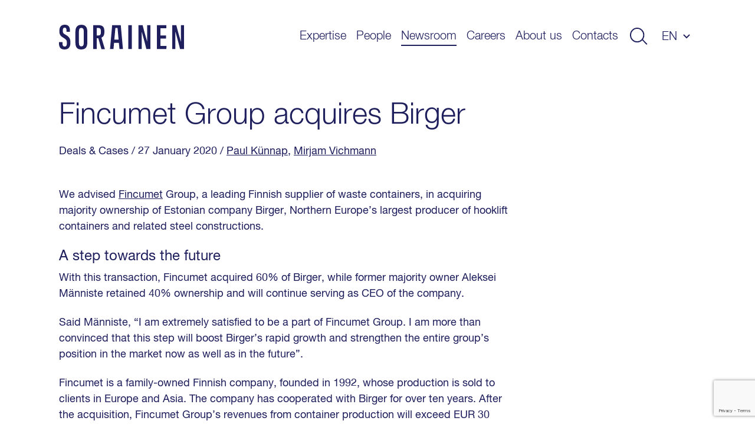

--- FILE ---
content_type: text/html; charset=utf-8
request_url: https://www.google.com/recaptcha/api2/anchor?ar=1&k=6LfPx40qAAAAAI1aJSj1kM7_jE73_mrwDkkDU725&co=aHR0cHM6Ly93d3cuc29yYWluZW4uY29tOjQ0Mw..&hl=en&v=N67nZn4AqZkNcbeMu4prBgzg&size=invisible&anchor-ms=20000&execute-ms=30000&cb=rf5q5xliaaky
body_size: 48797
content:
<!DOCTYPE HTML><html dir="ltr" lang="en"><head><meta http-equiv="Content-Type" content="text/html; charset=UTF-8">
<meta http-equiv="X-UA-Compatible" content="IE=edge">
<title>reCAPTCHA</title>
<style type="text/css">
/* cyrillic-ext */
@font-face {
  font-family: 'Roboto';
  font-style: normal;
  font-weight: 400;
  font-stretch: 100%;
  src: url(//fonts.gstatic.com/s/roboto/v48/KFO7CnqEu92Fr1ME7kSn66aGLdTylUAMa3GUBHMdazTgWw.woff2) format('woff2');
  unicode-range: U+0460-052F, U+1C80-1C8A, U+20B4, U+2DE0-2DFF, U+A640-A69F, U+FE2E-FE2F;
}
/* cyrillic */
@font-face {
  font-family: 'Roboto';
  font-style: normal;
  font-weight: 400;
  font-stretch: 100%;
  src: url(//fonts.gstatic.com/s/roboto/v48/KFO7CnqEu92Fr1ME7kSn66aGLdTylUAMa3iUBHMdazTgWw.woff2) format('woff2');
  unicode-range: U+0301, U+0400-045F, U+0490-0491, U+04B0-04B1, U+2116;
}
/* greek-ext */
@font-face {
  font-family: 'Roboto';
  font-style: normal;
  font-weight: 400;
  font-stretch: 100%;
  src: url(//fonts.gstatic.com/s/roboto/v48/KFO7CnqEu92Fr1ME7kSn66aGLdTylUAMa3CUBHMdazTgWw.woff2) format('woff2');
  unicode-range: U+1F00-1FFF;
}
/* greek */
@font-face {
  font-family: 'Roboto';
  font-style: normal;
  font-weight: 400;
  font-stretch: 100%;
  src: url(//fonts.gstatic.com/s/roboto/v48/KFO7CnqEu92Fr1ME7kSn66aGLdTylUAMa3-UBHMdazTgWw.woff2) format('woff2');
  unicode-range: U+0370-0377, U+037A-037F, U+0384-038A, U+038C, U+038E-03A1, U+03A3-03FF;
}
/* math */
@font-face {
  font-family: 'Roboto';
  font-style: normal;
  font-weight: 400;
  font-stretch: 100%;
  src: url(//fonts.gstatic.com/s/roboto/v48/KFO7CnqEu92Fr1ME7kSn66aGLdTylUAMawCUBHMdazTgWw.woff2) format('woff2');
  unicode-range: U+0302-0303, U+0305, U+0307-0308, U+0310, U+0312, U+0315, U+031A, U+0326-0327, U+032C, U+032F-0330, U+0332-0333, U+0338, U+033A, U+0346, U+034D, U+0391-03A1, U+03A3-03A9, U+03B1-03C9, U+03D1, U+03D5-03D6, U+03F0-03F1, U+03F4-03F5, U+2016-2017, U+2034-2038, U+203C, U+2040, U+2043, U+2047, U+2050, U+2057, U+205F, U+2070-2071, U+2074-208E, U+2090-209C, U+20D0-20DC, U+20E1, U+20E5-20EF, U+2100-2112, U+2114-2115, U+2117-2121, U+2123-214F, U+2190, U+2192, U+2194-21AE, U+21B0-21E5, U+21F1-21F2, U+21F4-2211, U+2213-2214, U+2216-22FF, U+2308-230B, U+2310, U+2319, U+231C-2321, U+2336-237A, U+237C, U+2395, U+239B-23B7, U+23D0, U+23DC-23E1, U+2474-2475, U+25AF, U+25B3, U+25B7, U+25BD, U+25C1, U+25CA, U+25CC, U+25FB, U+266D-266F, U+27C0-27FF, U+2900-2AFF, U+2B0E-2B11, U+2B30-2B4C, U+2BFE, U+3030, U+FF5B, U+FF5D, U+1D400-1D7FF, U+1EE00-1EEFF;
}
/* symbols */
@font-face {
  font-family: 'Roboto';
  font-style: normal;
  font-weight: 400;
  font-stretch: 100%;
  src: url(//fonts.gstatic.com/s/roboto/v48/KFO7CnqEu92Fr1ME7kSn66aGLdTylUAMaxKUBHMdazTgWw.woff2) format('woff2');
  unicode-range: U+0001-000C, U+000E-001F, U+007F-009F, U+20DD-20E0, U+20E2-20E4, U+2150-218F, U+2190, U+2192, U+2194-2199, U+21AF, U+21E6-21F0, U+21F3, U+2218-2219, U+2299, U+22C4-22C6, U+2300-243F, U+2440-244A, U+2460-24FF, U+25A0-27BF, U+2800-28FF, U+2921-2922, U+2981, U+29BF, U+29EB, U+2B00-2BFF, U+4DC0-4DFF, U+FFF9-FFFB, U+10140-1018E, U+10190-1019C, U+101A0, U+101D0-101FD, U+102E0-102FB, U+10E60-10E7E, U+1D2C0-1D2D3, U+1D2E0-1D37F, U+1F000-1F0FF, U+1F100-1F1AD, U+1F1E6-1F1FF, U+1F30D-1F30F, U+1F315, U+1F31C, U+1F31E, U+1F320-1F32C, U+1F336, U+1F378, U+1F37D, U+1F382, U+1F393-1F39F, U+1F3A7-1F3A8, U+1F3AC-1F3AF, U+1F3C2, U+1F3C4-1F3C6, U+1F3CA-1F3CE, U+1F3D4-1F3E0, U+1F3ED, U+1F3F1-1F3F3, U+1F3F5-1F3F7, U+1F408, U+1F415, U+1F41F, U+1F426, U+1F43F, U+1F441-1F442, U+1F444, U+1F446-1F449, U+1F44C-1F44E, U+1F453, U+1F46A, U+1F47D, U+1F4A3, U+1F4B0, U+1F4B3, U+1F4B9, U+1F4BB, U+1F4BF, U+1F4C8-1F4CB, U+1F4D6, U+1F4DA, U+1F4DF, U+1F4E3-1F4E6, U+1F4EA-1F4ED, U+1F4F7, U+1F4F9-1F4FB, U+1F4FD-1F4FE, U+1F503, U+1F507-1F50B, U+1F50D, U+1F512-1F513, U+1F53E-1F54A, U+1F54F-1F5FA, U+1F610, U+1F650-1F67F, U+1F687, U+1F68D, U+1F691, U+1F694, U+1F698, U+1F6AD, U+1F6B2, U+1F6B9-1F6BA, U+1F6BC, U+1F6C6-1F6CF, U+1F6D3-1F6D7, U+1F6E0-1F6EA, U+1F6F0-1F6F3, U+1F6F7-1F6FC, U+1F700-1F7FF, U+1F800-1F80B, U+1F810-1F847, U+1F850-1F859, U+1F860-1F887, U+1F890-1F8AD, U+1F8B0-1F8BB, U+1F8C0-1F8C1, U+1F900-1F90B, U+1F93B, U+1F946, U+1F984, U+1F996, U+1F9E9, U+1FA00-1FA6F, U+1FA70-1FA7C, U+1FA80-1FA89, U+1FA8F-1FAC6, U+1FACE-1FADC, U+1FADF-1FAE9, U+1FAF0-1FAF8, U+1FB00-1FBFF;
}
/* vietnamese */
@font-face {
  font-family: 'Roboto';
  font-style: normal;
  font-weight: 400;
  font-stretch: 100%;
  src: url(//fonts.gstatic.com/s/roboto/v48/KFO7CnqEu92Fr1ME7kSn66aGLdTylUAMa3OUBHMdazTgWw.woff2) format('woff2');
  unicode-range: U+0102-0103, U+0110-0111, U+0128-0129, U+0168-0169, U+01A0-01A1, U+01AF-01B0, U+0300-0301, U+0303-0304, U+0308-0309, U+0323, U+0329, U+1EA0-1EF9, U+20AB;
}
/* latin-ext */
@font-face {
  font-family: 'Roboto';
  font-style: normal;
  font-weight: 400;
  font-stretch: 100%;
  src: url(//fonts.gstatic.com/s/roboto/v48/KFO7CnqEu92Fr1ME7kSn66aGLdTylUAMa3KUBHMdazTgWw.woff2) format('woff2');
  unicode-range: U+0100-02BA, U+02BD-02C5, U+02C7-02CC, U+02CE-02D7, U+02DD-02FF, U+0304, U+0308, U+0329, U+1D00-1DBF, U+1E00-1E9F, U+1EF2-1EFF, U+2020, U+20A0-20AB, U+20AD-20C0, U+2113, U+2C60-2C7F, U+A720-A7FF;
}
/* latin */
@font-face {
  font-family: 'Roboto';
  font-style: normal;
  font-weight: 400;
  font-stretch: 100%;
  src: url(//fonts.gstatic.com/s/roboto/v48/KFO7CnqEu92Fr1ME7kSn66aGLdTylUAMa3yUBHMdazQ.woff2) format('woff2');
  unicode-range: U+0000-00FF, U+0131, U+0152-0153, U+02BB-02BC, U+02C6, U+02DA, U+02DC, U+0304, U+0308, U+0329, U+2000-206F, U+20AC, U+2122, U+2191, U+2193, U+2212, U+2215, U+FEFF, U+FFFD;
}
/* cyrillic-ext */
@font-face {
  font-family: 'Roboto';
  font-style: normal;
  font-weight: 500;
  font-stretch: 100%;
  src: url(//fonts.gstatic.com/s/roboto/v48/KFO7CnqEu92Fr1ME7kSn66aGLdTylUAMa3GUBHMdazTgWw.woff2) format('woff2');
  unicode-range: U+0460-052F, U+1C80-1C8A, U+20B4, U+2DE0-2DFF, U+A640-A69F, U+FE2E-FE2F;
}
/* cyrillic */
@font-face {
  font-family: 'Roboto';
  font-style: normal;
  font-weight: 500;
  font-stretch: 100%;
  src: url(//fonts.gstatic.com/s/roboto/v48/KFO7CnqEu92Fr1ME7kSn66aGLdTylUAMa3iUBHMdazTgWw.woff2) format('woff2');
  unicode-range: U+0301, U+0400-045F, U+0490-0491, U+04B0-04B1, U+2116;
}
/* greek-ext */
@font-face {
  font-family: 'Roboto';
  font-style: normal;
  font-weight: 500;
  font-stretch: 100%;
  src: url(//fonts.gstatic.com/s/roboto/v48/KFO7CnqEu92Fr1ME7kSn66aGLdTylUAMa3CUBHMdazTgWw.woff2) format('woff2');
  unicode-range: U+1F00-1FFF;
}
/* greek */
@font-face {
  font-family: 'Roboto';
  font-style: normal;
  font-weight: 500;
  font-stretch: 100%;
  src: url(//fonts.gstatic.com/s/roboto/v48/KFO7CnqEu92Fr1ME7kSn66aGLdTylUAMa3-UBHMdazTgWw.woff2) format('woff2');
  unicode-range: U+0370-0377, U+037A-037F, U+0384-038A, U+038C, U+038E-03A1, U+03A3-03FF;
}
/* math */
@font-face {
  font-family: 'Roboto';
  font-style: normal;
  font-weight: 500;
  font-stretch: 100%;
  src: url(//fonts.gstatic.com/s/roboto/v48/KFO7CnqEu92Fr1ME7kSn66aGLdTylUAMawCUBHMdazTgWw.woff2) format('woff2');
  unicode-range: U+0302-0303, U+0305, U+0307-0308, U+0310, U+0312, U+0315, U+031A, U+0326-0327, U+032C, U+032F-0330, U+0332-0333, U+0338, U+033A, U+0346, U+034D, U+0391-03A1, U+03A3-03A9, U+03B1-03C9, U+03D1, U+03D5-03D6, U+03F0-03F1, U+03F4-03F5, U+2016-2017, U+2034-2038, U+203C, U+2040, U+2043, U+2047, U+2050, U+2057, U+205F, U+2070-2071, U+2074-208E, U+2090-209C, U+20D0-20DC, U+20E1, U+20E5-20EF, U+2100-2112, U+2114-2115, U+2117-2121, U+2123-214F, U+2190, U+2192, U+2194-21AE, U+21B0-21E5, U+21F1-21F2, U+21F4-2211, U+2213-2214, U+2216-22FF, U+2308-230B, U+2310, U+2319, U+231C-2321, U+2336-237A, U+237C, U+2395, U+239B-23B7, U+23D0, U+23DC-23E1, U+2474-2475, U+25AF, U+25B3, U+25B7, U+25BD, U+25C1, U+25CA, U+25CC, U+25FB, U+266D-266F, U+27C0-27FF, U+2900-2AFF, U+2B0E-2B11, U+2B30-2B4C, U+2BFE, U+3030, U+FF5B, U+FF5D, U+1D400-1D7FF, U+1EE00-1EEFF;
}
/* symbols */
@font-face {
  font-family: 'Roboto';
  font-style: normal;
  font-weight: 500;
  font-stretch: 100%;
  src: url(//fonts.gstatic.com/s/roboto/v48/KFO7CnqEu92Fr1ME7kSn66aGLdTylUAMaxKUBHMdazTgWw.woff2) format('woff2');
  unicode-range: U+0001-000C, U+000E-001F, U+007F-009F, U+20DD-20E0, U+20E2-20E4, U+2150-218F, U+2190, U+2192, U+2194-2199, U+21AF, U+21E6-21F0, U+21F3, U+2218-2219, U+2299, U+22C4-22C6, U+2300-243F, U+2440-244A, U+2460-24FF, U+25A0-27BF, U+2800-28FF, U+2921-2922, U+2981, U+29BF, U+29EB, U+2B00-2BFF, U+4DC0-4DFF, U+FFF9-FFFB, U+10140-1018E, U+10190-1019C, U+101A0, U+101D0-101FD, U+102E0-102FB, U+10E60-10E7E, U+1D2C0-1D2D3, U+1D2E0-1D37F, U+1F000-1F0FF, U+1F100-1F1AD, U+1F1E6-1F1FF, U+1F30D-1F30F, U+1F315, U+1F31C, U+1F31E, U+1F320-1F32C, U+1F336, U+1F378, U+1F37D, U+1F382, U+1F393-1F39F, U+1F3A7-1F3A8, U+1F3AC-1F3AF, U+1F3C2, U+1F3C4-1F3C6, U+1F3CA-1F3CE, U+1F3D4-1F3E0, U+1F3ED, U+1F3F1-1F3F3, U+1F3F5-1F3F7, U+1F408, U+1F415, U+1F41F, U+1F426, U+1F43F, U+1F441-1F442, U+1F444, U+1F446-1F449, U+1F44C-1F44E, U+1F453, U+1F46A, U+1F47D, U+1F4A3, U+1F4B0, U+1F4B3, U+1F4B9, U+1F4BB, U+1F4BF, U+1F4C8-1F4CB, U+1F4D6, U+1F4DA, U+1F4DF, U+1F4E3-1F4E6, U+1F4EA-1F4ED, U+1F4F7, U+1F4F9-1F4FB, U+1F4FD-1F4FE, U+1F503, U+1F507-1F50B, U+1F50D, U+1F512-1F513, U+1F53E-1F54A, U+1F54F-1F5FA, U+1F610, U+1F650-1F67F, U+1F687, U+1F68D, U+1F691, U+1F694, U+1F698, U+1F6AD, U+1F6B2, U+1F6B9-1F6BA, U+1F6BC, U+1F6C6-1F6CF, U+1F6D3-1F6D7, U+1F6E0-1F6EA, U+1F6F0-1F6F3, U+1F6F7-1F6FC, U+1F700-1F7FF, U+1F800-1F80B, U+1F810-1F847, U+1F850-1F859, U+1F860-1F887, U+1F890-1F8AD, U+1F8B0-1F8BB, U+1F8C0-1F8C1, U+1F900-1F90B, U+1F93B, U+1F946, U+1F984, U+1F996, U+1F9E9, U+1FA00-1FA6F, U+1FA70-1FA7C, U+1FA80-1FA89, U+1FA8F-1FAC6, U+1FACE-1FADC, U+1FADF-1FAE9, U+1FAF0-1FAF8, U+1FB00-1FBFF;
}
/* vietnamese */
@font-face {
  font-family: 'Roboto';
  font-style: normal;
  font-weight: 500;
  font-stretch: 100%;
  src: url(//fonts.gstatic.com/s/roboto/v48/KFO7CnqEu92Fr1ME7kSn66aGLdTylUAMa3OUBHMdazTgWw.woff2) format('woff2');
  unicode-range: U+0102-0103, U+0110-0111, U+0128-0129, U+0168-0169, U+01A0-01A1, U+01AF-01B0, U+0300-0301, U+0303-0304, U+0308-0309, U+0323, U+0329, U+1EA0-1EF9, U+20AB;
}
/* latin-ext */
@font-face {
  font-family: 'Roboto';
  font-style: normal;
  font-weight: 500;
  font-stretch: 100%;
  src: url(//fonts.gstatic.com/s/roboto/v48/KFO7CnqEu92Fr1ME7kSn66aGLdTylUAMa3KUBHMdazTgWw.woff2) format('woff2');
  unicode-range: U+0100-02BA, U+02BD-02C5, U+02C7-02CC, U+02CE-02D7, U+02DD-02FF, U+0304, U+0308, U+0329, U+1D00-1DBF, U+1E00-1E9F, U+1EF2-1EFF, U+2020, U+20A0-20AB, U+20AD-20C0, U+2113, U+2C60-2C7F, U+A720-A7FF;
}
/* latin */
@font-face {
  font-family: 'Roboto';
  font-style: normal;
  font-weight: 500;
  font-stretch: 100%;
  src: url(//fonts.gstatic.com/s/roboto/v48/KFO7CnqEu92Fr1ME7kSn66aGLdTylUAMa3yUBHMdazQ.woff2) format('woff2');
  unicode-range: U+0000-00FF, U+0131, U+0152-0153, U+02BB-02BC, U+02C6, U+02DA, U+02DC, U+0304, U+0308, U+0329, U+2000-206F, U+20AC, U+2122, U+2191, U+2193, U+2212, U+2215, U+FEFF, U+FFFD;
}
/* cyrillic-ext */
@font-face {
  font-family: 'Roboto';
  font-style: normal;
  font-weight: 900;
  font-stretch: 100%;
  src: url(//fonts.gstatic.com/s/roboto/v48/KFO7CnqEu92Fr1ME7kSn66aGLdTylUAMa3GUBHMdazTgWw.woff2) format('woff2');
  unicode-range: U+0460-052F, U+1C80-1C8A, U+20B4, U+2DE0-2DFF, U+A640-A69F, U+FE2E-FE2F;
}
/* cyrillic */
@font-face {
  font-family: 'Roboto';
  font-style: normal;
  font-weight: 900;
  font-stretch: 100%;
  src: url(//fonts.gstatic.com/s/roboto/v48/KFO7CnqEu92Fr1ME7kSn66aGLdTylUAMa3iUBHMdazTgWw.woff2) format('woff2');
  unicode-range: U+0301, U+0400-045F, U+0490-0491, U+04B0-04B1, U+2116;
}
/* greek-ext */
@font-face {
  font-family: 'Roboto';
  font-style: normal;
  font-weight: 900;
  font-stretch: 100%;
  src: url(//fonts.gstatic.com/s/roboto/v48/KFO7CnqEu92Fr1ME7kSn66aGLdTylUAMa3CUBHMdazTgWw.woff2) format('woff2');
  unicode-range: U+1F00-1FFF;
}
/* greek */
@font-face {
  font-family: 'Roboto';
  font-style: normal;
  font-weight: 900;
  font-stretch: 100%;
  src: url(//fonts.gstatic.com/s/roboto/v48/KFO7CnqEu92Fr1ME7kSn66aGLdTylUAMa3-UBHMdazTgWw.woff2) format('woff2');
  unicode-range: U+0370-0377, U+037A-037F, U+0384-038A, U+038C, U+038E-03A1, U+03A3-03FF;
}
/* math */
@font-face {
  font-family: 'Roboto';
  font-style: normal;
  font-weight: 900;
  font-stretch: 100%;
  src: url(//fonts.gstatic.com/s/roboto/v48/KFO7CnqEu92Fr1ME7kSn66aGLdTylUAMawCUBHMdazTgWw.woff2) format('woff2');
  unicode-range: U+0302-0303, U+0305, U+0307-0308, U+0310, U+0312, U+0315, U+031A, U+0326-0327, U+032C, U+032F-0330, U+0332-0333, U+0338, U+033A, U+0346, U+034D, U+0391-03A1, U+03A3-03A9, U+03B1-03C9, U+03D1, U+03D5-03D6, U+03F0-03F1, U+03F4-03F5, U+2016-2017, U+2034-2038, U+203C, U+2040, U+2043, U+2047, U+2050, U+2057, U+205F, U+2070-2071, U+2074-208E, U+2090-209C, U+20D0-20DC, U+20E1, U+20E5-20EF, U+2100-2112, U+2114-2115, U+2117-2121, U+2123-214F, U+2190, U+2192, U+2194-21AE, U+21B0-21E5, U+21F1-21F2, U+21F4-2211, U+2213-2214, U+2216-22FF, U+2308-230B, U+2310, U+2319, U+231C-2321, U+2336-237A, U+237C, U+2395, U+239B-23B7, U+23D0, U+23DC-23E1, U+2474-2475, U+25AF, U+25B3, U+25B7, U+25BD, U+25C1, U+25CA, U+25CC, U+25FB, U+266D-266F, U+27C0-27FF, U+2900-2AFF, U+2B0E-2B11, U+2B30-2B4C, U+2BFE, U+3030, U+FF5B, U+FF5D, U+1D400-1D7FF, U+1EE00-1EEFF;
}
/* symbols */
@font-face {
  font-family: 'Roboto';
  font-style: normal;
  font-weight: 900;
  font-stretch: 100%;
  src: url(//fonts.gstatic.com/s/roboto/v48/KFO7CnqEu92Fr1ME7kSn66aGLdTylUAMaxKUBHMdazTgWw.woff2) format('woff2');
  unicode-range: U+0001-000C, U+000E-001F, U+007F-009F, U+20DD-20E0, U+20E2-20E4, U+2150-218F, U+2190, U+2192, U+2194-2199, U+21AF, U+21E6-21F0, U+21F3, U+2218-2219, U+2299, U+22C4-22C6, U+2300-243F, U+2440-244A, U+2460-24FF, U+25A0-27BF, U+2800-28FF, U+2921-2922, U+2981, U+29BF, U+29EB, U+2B00-2BFF, U+4DC0-4DFF, U+FFF9-FFFB, U+10140-1018E, U+10190-1019C, U+101A0, U+101D0-101FD, U+102E0-102FB, U+10E60-10E7E, U+1D2C0-1D2D3, U+1D2E0-1D37F, U+1F000-1F0FF, U+1F100-1F1AD, U+1F1E6-1F1FF, U+1F30D-1F30F, U+1F315, U+1F31C, U+1F31E, U+1F320-1F32C, U+1F336, U+1F378, U+1F37D, U+1F382, U+1F393-1F39F, U+1F3A7-1F3A8, U+1F3AC-1F3AF, U+1F3C2, U+1F3C4-1F3C6, U+1F3CA-1F3CE, U+1F3D4-1F3E0, U+1F3ED, U+1F3F1-1F3F3, U+1F3F5-1F3F7, U+1F408, U+1F415, U+1F41F, U+1F426, U+1F43F, U+1F441-1F442, U+1F444, U+1F446-1F449, U+1F44C-1F44E, U+1F453, U+1F46A, U+1F47D, U+1F4A3, U+1F4B0, U+1F4B3, U+1F4B9, U+1F4BB, U+1F4BF, U+1F4C8-1F4CB, U+1F4D6, U+1F4DA, U+1F4DF, U+1F4E3-1F4E6, U+1F4EA-1F4ED, U+1F4F7, U+1F4F9-1F4FB, U+1F4FD-1F4FE, U+1F503, U+1F507-1F50B, U+1F50D, U+1F512-1F513, U+1F53E-1F54A, U+1F54F-1F5FA, U+1F610, U+1F650-1F67F, U+1F687, U+1F68D, U+1F691, U+1F694, U+1F698, U+1F6AD, U+1F6B2, U+1F6B9-1F6BA, U+1F6BC, U+1F6C6-1F6CF, U+1F6D3-1F6D7, U+1F6E0-1F6EA, U+1F6F0-1F6F3, U+1F6F7-1F6FC, U+1F700-1F7FF, U+1F800-1F80B, U+1F810-1F847, U+1F850-1F859, U+1F860-1F887, U+1F890-1F8AD, U+1F8B0-1F8BB, U+1F8C0-1F8C1, U+1F900-1F90B, U+1F93B, U+1F946, U+1F984, U+1F996, U+1F9E9, U+1FA00-1FA6F, U+1FA70-1FA7C, U+1FA80-1FA89, U+1FA8F-1FAC6, U+1FACE-1FADC, U+1FADF-1FAE9, U+1FAF0-1FAF8, U+1FB00-1FBFF;
}
/* vietnamese */
@font-face {
  font-family: 'Roboto';
  font-style: normal;
  font-weight: 900;
  font-stretch: 100%;
  src: url(//fonts.gstatic.com/s/roboto/v48/KFO7CnqEu92Fr1ME7kSn66aGLdTylUAMa3OUBHMdazTgWw.woff2) format('woff2');
  unicode-range: U+0102-0103, U+0110-0111, U+0128-0129, U+0168-0169, U+01A0-01A1, U+01AF-01B0, U+0300-0301, U+0303-0304, U+0308-0309, U+0323, U+0329, U+1EA0-1EF9, U+20AB;
}
/* latin-ext */
@font-face {
  font-family: 'Roboto';
  font-style: normal;
  font-weight: 900;
  font-stretch: 100%;
  src: url(//fonts.gstatic.com/s/roboto/v48/KFO7CnqEu92Fr1ME7kSn66aGLdTylUAMa3KUBHMdazTgWw.woff2) format('woff2');
  unicode-range: U+0100-02BA, U+02BD-02C5, U+02C7-02CC, U+02CE-02D7, U+02DD-02FF, U+0304, U+0308, U+0329, U+1D00-1DBF, U+1E00-1E9F, U+1EF2-1EFF, U+2020, U+20A0-20AB, U+20AD-20C0, U+2113, U+2C60-2C7F, U+A720-A7FF;
}
/* latin */
@font-face {
  font-family: 'Roboto';
  font-style: normal;
  font-weight: 900;
  font-stretch: 100%;
  src: url(//fonts.gstatic.com/s/roboto/v48/KFO7CnqEu92Fr1ME7kSn66aGLdTylUAMa3yUBHMdazQ.woff2) format('woff2');
  unicode-range: U+0000-00FF, U+0131, U+0152-0153, U+02BB-02BC, U+02C6, U+02DA, U+02DC, U+0304, U+0308, U+0329, U+2000-206F, U+20AC, U+2122, U+2191, U+2193, U+2212, U+2215, U+FEFF, U+FFFD;
}

</style>
<link rel="stylesheet" type="text/css" href="https://www.gstatic.com/recaptcha/releases/N67nZn4AqZkNcbeMu4prBgzg/styles__ltr.css">
<script nonce="xKDMjfSi7uXdgr3PqgVT6A" type="text/javascript">window['__recaptcha_api'] = 'https://www.google.com/recaptcha/api2/';</script>
<script type="text/javascript" src="https://www.gstatic.com/recaptcha/releases/N67nZn4AqZkNcbeMu4prBgzg/recaptcha__en.js" nonce="xKDMjfSi7uXdgr3PqgVT6A">
      
    </script></head>
<body><div id="rc-anchor-alert" class="rc-anchor-alert"></div>
<input type="hidden" id="recaptcha-token" value="[base64]">
<script type="text/javascript" nonce="xKDMjfSi7uXdgr3PqgVT6A">
      recaptcha.anchor.Main.init("[\x22ainput\x22,[\x22bgdata\x22,\x22\x22,\[base64]/[base64]/[base64]/[base64]/[base64]/[base64]/YihPLDAsW0wsMzZdKTooTy5YLnB1c2goTy5aLnNsaWNlKCkpLE8uWls3Nl09dm9pZCAwLFUoNzYsTyxxKSl9LGM9ZnVuY3Rpb24oTyxxKXtxLlk9KChxLlk/[base64]/[base64]/Wi52KCk6Wi5OLHItWi5OKSxJPj4xNCk+MCxaKS5oJiYoWi5oXj0oWi5sKzE+PjIpKihJPDwyKSksWikubCsxPj4yIT0wfHxaLnUseCl8fHUpWi5pPTAsWi5OPXI7aWYoIXUpcmV0dXJuIGZhbHNlO2lmKFouRz5aLkgmJihaLkg9Wi5HKSxyLVouRjxaLkctKE8/MjU1OnE/NToyKSlyZXR1cm4gZmFsc2U7cmV0dXJuIShaLlU9KCgoTz1sKHE/[base64]/[base64]/[base64]/[base64]/[base64]\\u003d\x22,\[base64]\\u003d\x22,\x22w5V/Nh1DwpnDq07ChMOUecOfwpEDwotaFsOCbsOOwqA9w5wkbw/[base64]/[base64]/H1VbwoDCuD4Cw5DDncOZShFtwqoEw4PDpsOYFcOYw7XDmkE9w5vDkMOzNm3CgsKVw7jCpzoNNUh6w6BjEMKcdDHCpijDnsKwMMKKOsOYwrjDhT7CmcOmZMKowrnDgcKWE8O/wotjw4vDtRVRfsK/[base64]/CoTMhw7MpwoweAMKjTWw+wqvDtcOEMFZOw6U+w67DsDt5w63CoAYgShHCuxYeeMK5w7/DsF9rN8OYb0AoPsO5PgkMw4LCg8KaHCXDi8OQwqXDhAA2wp7DvMOjw5IQwqvDksO1AMO8LwtxwpTCmA/[base64]/worDkgbCukLCoENnw5TClcKawqzDv2jChsODwqbDuU/[base64]/DqcKQDcKgwpglwovCgHDCiMKFw6bDnAPCrcKRMCcdw6/DpD01DhdjbQtEXDJBw4zDoFpzWcOoQcK3KC0XeMOGw43DhlMWcVTCjgtmbHUJKX/Dvl7DuDLCiUDCkcOqGsKOYcKVCsKDF8OyS2hWA0ByRcK5CV8Pw7fClcOIVMK9wqZ8w5cfw5jDm8OjwqlrwovDnlrDgcOodsK5w4VYMjNWGn/CmWkwHxbChw7Cv19fwo4XwpjDsjIcXMOVFsOJQcKpw53DrWd4CWvCpMOxwocaw6Y+wpvCr8KYwp9kWlg3ccKwesKGwrllw4FGwrQVS8KuwpZRw7RUwqcSw6vDpcOUf8OhWS13w4LCsMK/[base64]/[base64]/CgiUxwo4NacOAw5Mtwo4FDMOCf8KOw7zDlcK8VsKgwoUjw5zCpsKGEhktMcKfEwTCusOawrxPw71gwqwYwp3DgMO3V8KYw7bCgcKdwotnc1jDh8Krw5zCi8K5PhZqw4XDg8KGDX7CjMOpwqLDo8OPw5DChMObw6spw6/Ch8KmZsOsTMO8FCHDhnvCsMKJeDDCh8OCwoXDhcO5NWY5DVYrw5lyw6tlw6JHwrRVInDCpkXDuAbCtEgGfsOTGQY8woglwoTDmA/CqcOuwqZpTMK5bRTDnBnCkMKLVFTCo3zCvkY0X8KLBXcEVw/DtMOlwpw8wpUdb8O1w6XCoG/Dp8Oww6Yvw7rCuWTDhUo7dBjDlUgIWMO+PsKWOcKVa8KxYsKAUULCvsO+Y8OTw5/DksOjPcKjw6UzCXLCumjClSfCjsKYw7Z3LUHCsBzCrngpwr51w7lhw6l3KklowrEtGcO+w7t9w7dWMV/[base64]/DicOJwoBow5xBw7vDhMKRPMKzeEcENMK3wo4jwr7DqsKuTMO4wpHDjmrDkMKwZMK8R8Kcw7FRwobCli9mw4vCjcOKw4vDlALCscOJU8OpIk1HYBZRUkB6w7FQIMKLIMO3wpPCvsOdw4nCuCbDlMKLUWHCvGzDpcOxwrxaBiIJwqJ+w7tdw5PCo8OOw5/DpcKTZcO1DGESwqwOwqVmwrsSw7PDssOAcxLCvcKPS0/[base64]/[base64]/CgMK8Y2PDusKSLHhlEcOcw7TCujzCiUxkHMKlYBrCk8KWIWINTMKIwpvDusOiahJ/[base64]/CpiVBwqfCssKINUkMwqNWC8OCw5PCq1DDszoIwocOEsObJcKIIHPDqCvDj8K4wrrDoMKzRzUicVtYw406w6ATw6XDucO4PE7CpMK2w5R5LzZGw79Ew7bCi8O/w6RtNMOqwpvDnA/DnyAZLcOrwpdACsKObVLDqsKawqluw7zCk8K1eTLDpMOswqMCw5gMw4bDhCcsOcKkEzdxTUbChcOvGxw4w4DCksKFJMKTw7zCrC4aEMK2Y8Kew5zCkndTAE/CjBhtTMK9NcKgw68OFjTCgcK9Dg1xAiQzeSxdTMOqPVDDrxrDnHgHwp7DuHdew4Vxw6fCpGfDlTVTMWXDhMOeZ3zDrV0dw4TDhxLCjMOHXsKRGChbw7bDuGLCvWdewpTCu8OdEsKQL8OnwoTCvMODdEgeL2TCiMK0KQ/CscK3L8KobcKMUxvCrlZBwq/DmXzCrlbDgGcawoXDgcOHwqPDrEsLWcKYw6t6DR0AwpkLw58qD8K2w74pwohWMXB/[base64]/DncOyHhnDpzbCscO5wqrDsS3Dt8ORw51RYQ/ChHViLHvCrcKQLWwow7LCsMO/[base64]/EBQZw6cew6zDqsKkd8Oiw4dkw4nDlGfDh8KBwqTDi8OHY8OWWMO/[base64]/DmAITTQ7DqcO8w6XDvGMEIXtNJMKVwqt2woVCw7/CtWM5IinCtDPDjsKqRCrDl8ONwrkLw5cLw5c3wolYR8K2a3d9fcOiwrfCu08nw6DCqsOCw6RzW8K7DcOlw6BWwofCoAXChcKsw7fCjcOww495wpvDh8Kecz9+w57Ch8KTw7oZfcO+FC8xw64HSjfDhsOAw6IAb8OOdHpJw5/CnWNBcW1mWsOvwpHDh2Btw4UEVsKoJsOTwqnDpkbCpCLCsMKxVMO3YBPCpMOwwp3DvUgAwqZSw6gDAsKuwpUidjjCu0QACjlAYMKKwrvCpwVmTx4zwpnCqMKSfcOMwoLDr1HDm0jCtsOowroDFgtpwrA/EMKGbMO5w4zDqQUHd8KNwoxsZMOmwqjCvhrDpXXCjkkEasKvw541wpNBwrd/c3vCu8OuVls0G8KFS2MpwqVQB3TCiMKfwqIfa8KQwr85wovDosK1w4Yvw43CogLCicO5wp8ww5bDssK8wo1fwqMPXsKXI8K3GjBJwp/DkcOmw7bDg1zDnloNwo/DkWplDMKHGWorwowywoNJTgrDoEcHw4lYwrjDl8KVwqLDgipwOcKcwqnDv8OcGsOuL8OVw5wVw7zCjMOJeMKPScOrZMOcWmPCrjFow4fDo8Kww5rCmyLCj8Ocw7FuSFDDim99w4sgaEPCn37CusOISlwvTsKrFsOZwpnCoBgiw4HCojfCoV/DqMOAw54fUwHDqMKWQkEuwqw9wqVrw7jDgcKFVRx7wrjCvMK5w4ESVyHDk8O2w4nCk0Vtw4/DvMK3NQNkRsOkEMONw77DkS7Dg8O/wp/CqsOuLsO8XsKzBcOLw5jDtVDDpGl4wo7CrF9TKRhYwoUNUUMnwrDCjGrDu8KIA8OOacOwaMOOwo3CscKxe8OXwoTCqsOJIsONw7/DhcKJCSLDjG/[base64]/[base64]/wo/[base64]/CkcKBG8KgWMKUwpnCj1/DrlgfwrfCtMO4w7E5wotUwqvClMOrZizDqGt1QlLCsDLDnRfCky9YfA/Ct8KCdzd5wpHCp2/Dj8O5PsKaFUd7QcOBbcOQw7/DrmnClcKyPcOdw5vCrcKrw71HDFjCg8Kzw5lXwprDosO3OcOYeMOLwpnCiMOQwrU2OcOmOsK0e8O8wo4kw5dHQmNbVRDCiMK4AU7DoMOyw4lew6zDisOrYUnDjmxewqDCgys6LG4BcsKkZsOFSG1Ywr/DjXpNw7zCgy9AeMONbQXDl8Odwogmwpxowpcsw43Ci8KJwrzDoxDCnldrw4BLVMOJY0vDusOFH8OQEkzDoAQYw6/CvzzCicOnwqDCnABHACDCl8KSw6xVLcKXwodJwqrDiBzDuUkUw7oxwqYHwq7DinFcwrIOL8KFYypsbw7DhMOLZVrCpMORw7pPw5Zqw7/CgcOvw7YTUcOpw6UeV2jDncKUw4J3wp9nU8OuwolDD8KbwobCnkXDpmvDr8Orw4ldd1sBw4pZb8KyT1Ujw4RNCcKhwqTDuz5IM8KCXcK/dsK5NMOZPyzDtnjCmsKrd8K7Pxxxw4ZwfSvDgcO7w61tcMKgasKDw53Dvg3CozTDtR5iC8KQPMKowqHDhGXCvwpwajrDrEIhw61jw5d4w4/ChE7Ch8OhCQXDvsOpwoN+EsKOwq7CokjCo8KpwroSwpddasK7AcO+Y8KmecKVHMO5bGbCtk3Cn8OVw5/DpGTCiRkmw5orCkDDocKBw6HDp8OYTmjDhwPDrMKsw6DDpV9oVcKUwrkNw5vDkwDDt8KFwqs2wqspeG/DrgM6bDPDmcOnU8ORMsK3wp7CtBsDf8K3wqYqw6XCvHEcJsO7wrQkwo7DnMK7wqhXwocWJVJBw50xLQLCq8KRwqAdw7bDvz8nwq1CfCtSbWvCrl1AwqHDtMKQTsKoIMOjFi7DusKiwq3DjMKkw7cGwqh9PGbCmB7DijVVw5XDkCEEE3PDr3tJTjUcw6PDv8KQw6l/w77Ci8OMOsKDEMKmPMKYG1VXwofDvQrCmwrDoSXCjlvCgcKTfsORQSpmXklqFMKHw5VvwpRMZcKLwpXDgHIbDwUYw57CpkAEchXCrgsKwqjCmAIlDMKjS8KKwp/DnHxQwoQxw6zCm8Kqwp7CqCIXwoJmw4Jgwp/CpBFcw5JEMSAPwoZoE8OHw63DsF0dwrsBJ8OewpfCo8OtwovDp21ySFosFh7CicK2fDnDhBhOecOaC8O/[base64]/YMKZFkVzw6XDt8KTwpZlDWjCrxPDpkbDiXdvCFPCgzfCiMKaGMOIw7ImQmxMw65+InXCrCVBIjkSO0JwQSY8woFlw7Bpw6woD8KbCsOOdx7DtytVNTLCnMOHwonDj8O/wqJhasOaOUfCrVvDuld1wqp0RsOufi51w5AswoLDr8OawqRraAsew6cvXn7CjMOtQBs7Tm9Pdk1LdThbwoVUwrHDsQA3w7FRwpw8w7U8w7Ivw4Vnwqoaw4HCswHCnwNgw4zDqHtONTISUEAew4FyE2QsTXXCrMOSw6PCnmrDiz/[base64]/AsOww7TDicOVw5nDmsKtw6jDgzoHPlw8AMKsYCjDpzXCoVsSAU0+SsOsw5jDkcKjTsKJw7cuFcKIGMKiw6AdwqMnWcKlw7QmwrvCpHoMUXYbwqbCq1fDt8KsIi/Cj8KGwoQdwp/CgjrDhQIfw4waBMKTwqI+wpMkDF7CkcKqwq0EwrjDtATCsnppRHrDqcOlMBctwod4w7F0dR/[base64]/DugBXLn3CrC7Dr8OuSl1Zw5LDvMOWw5UowqvDjUzCrUbCg3DDmVI0CyLCqcKwwqh/dMKFTRgLw4BQw59twr/DlgtXLMOLw73DnMKpwqfDp8K4CMKpOcOYHcOQacKjFMKpw5nCjcOjRsKrZHBrwovDtcKMAMKPWcKmcDzDoA7CrMOmwovDqsOUFTVxw47DtMOdw7dfw4zClsOCwqfDicKCAlzDjkXCsWbDuFjDssKnMnLDi1gLRMO6w6EpLsObZsOcw4gAw6LDtl3DiDoKw6/CjcO0w7gPVMKUEzoCD8OcG1DCnDbDh8OQShkHYsKpGSUcwoFoYyvDt1QNLXDCo8KRw7EmGj/ChgvCnxHDrywCwrRTw6PDnMOfwp7CsMKCwqDDpEHCrMO5MG/CqcOtOMK6wokhDcKJW8O0w5cGw6s5MzfDuQnDrH8WaMKrJkDCiA/DiShZRRBOwr4bw65Cw4A0w7HDhzbDpcOXw6RQZ8KdGR/[base64]/OcKkQxbDj1DCtEwmw44oNsKyfMKrw4LCshPCnVFGH8OmwrZCb8O/wrrCpMKTwqBCKGILwpXCvcOufUpUTSPDiz4eb8OaX8K5IkFxw4bDsyXDl8KMdMKvdMKBO8OKYMKhdMOLwoMKw49AChLCkzUFGTrCkQnDh1I/[base64]/[base64]/woIvX8OZwrM1woHCm8KJwqNgRwVUHsKgw61iwozDmcODb8OZEsOQw7/ChMOAIXskwrfCk8KOKcKwb8K/[base64]/[base64]/CsD49w65UH0zDoT8IKkrCocKXEsODw5rDsVQqw6gBw54Lw6LDpD0YwrTDu8OYw6Zzwq7DkMKQw5k5fcOuwqHDshQ3YsKcMsOFJy0ew7pAfyDDgMKeTMKew7wJRcOWRmTDpW7DtsKgwovCvcOjwrFxc8OxSMK9wozCqcK+w5VDwoDDljjCrcO/wqk8fA11EChSwofCh8KPRsOqesKNYhLCgCPCrMKRw7kFwpMALsO9VT1Nw4zCpsKMG1lqdyXCi8K3MFvDn08LQcOEBcKfUTg8wrjDhMOPwq3CugYDXsONw4zCjsKLw6kTw5Jpw5Jcwr/DlsO9Z8OjJsOfw44YwpsBLsKxLkt0w5fCsw47w7DCsiobwprDomvCs1s6w4vCqMOhwqNXZy3DusOOwpAANsORQMKnw5YvMMOELmoSd2/Dl8KYXMOZI8KtNAkHdMOMKMK8bE9kYiXDj8K3w4FsZMKaZV9LT3Qxw53DsMOIUGHCgC/DnwfCggfDuMK1wqEMAcOvw4XCixjClcOCXSrDmgkcXQ9XQMO6asKkQR/DpDRQw7IhCCTDicKaw7vCq8OCDi8Fw6XDsWEIb3XCusKgwo7CpMKZw6LDjsK0wqLDh8KkwqEIa2DCt8KPaFosFMOCw5Arw4vDosO6w77DjXPDjMO5wpLCvsK8wpIbf8KcKX/Dl8KMeMK0c8ODw7PDpTZ9woFIwoUXVsKcVRrDj8KJwr7Ck33DpMOgwrHCnsO+ES0bw5HDuMK3worDkUd1w79dVcKiwr8yZsO7wqNswrR3f3hGU2HDiG9dRAdpw41IwpnDgMKCwrPChhVjwp1jwpQzGggiw5bDksO5BsOgXsKzV8O0enY7wqd4w5TCgVPDuA/CiEYgD8KiwqZEKcOCwqV1wqLCnn7DpnolwqvDuMKyw4zCrsOHDsOTwq7DrMK6wrpcO8KqUBlJw4PCscOowrzCg10lLRUYLMKcCWDCvcKNYQfDvcKyw67DoMKew5XCssOHa8OXw7rDmMOGTcKoecKGwpFTPF/Cvz5JcsO/wr3DkcKOfMOaB8O5w60iBWbCohLCgixzIRFTdSVtE3YnwpYTw5YkwqDCusK5AMK5w7zDp0QoM3IlQcK5XjrDrsKtw4/Cp8K+c1zDl8O+KinCl8K1AFPDlQRGwrzDr21nwrzDmQ5hHUrDoMOAYikMdRIhwqHDshETDA4Ww4JEFMO+woMzecKVwrM0wpguc8OFwqzDnyUrwoHDlDXCpsOiLTrDpsK5cMKVHMK/wr7DscKyBF48w6TCmQJNG8KqwphUbCvCiU02w4V/YGoIwqXDnmABwqrCmcOGXsKvwqXCoTHDo3gBw6/[base64]/DmXTCv8K5FS8Iw7fDt2vDhMKGesKpZ8OHOzzCj1ZjVMKKbsKvJC/CssOaw7VmWV7CtF51QcKBw4fDrMKhM8OeD8O8H8K4w4rCsW/Ds0/DjcKqccO6wpQ8wr3CggsiaRTCvBbCnlFNcnh+wp7Dqk/CucK1azrCgMO6Y8KbS8KqZGXCjMKvw6PDnMKANhHCvEnDiXY/w6PCoMK7w6zCmcKZwoBxRxrCk8KzwrdvFcOzw73DgyPDkMO6w4vDl1QtQsOowpdgF8Kcw5fDrXJZOAvDtkM/[base64]/DrXtHwrHCqDDDhMOwSm99QMOaw67Cs8Ojw40LLcK3w5HClTfDoT7DpEQKw45tb28qw6tDwpUvw7oFFcK2YB/DjMOYWg7Ck37CtgHDnsOkSygRw7LCtMOMShTDrsKYZMKxwoIQb8O7wrMySl0kXCgOwqHCkcOTUcKfw6jDq8Ocd8Opw6xqHcKECEjChzzDklHCvsONwqLCnjRHwpJfCcOBE8O/DsOFBcODbWjDscOLwrhnHAjDky9aw5/CtipFw4dNRmluw7Fww514w4HDg8KbesKsCykRwqhmEMKowqHDhcOnST3DqVA+w4Yuw4fCocOOHlTDocOHcAjDhMKOw6HCnsOjw6DDrsKafMORAGHDvcKrDMKVwq4wZw/Dt8Ojw4gCPMK2wpnChBsHXsOQV8K+wr7CpMKKHz7CtsK7HcK5wrHDkwnCkEbCr8OeCl4TwqTDtMOZYSMbw4phwoQPK8OuwpVgM8KJwqPDjTTCug8gBMKDw6DCtSpaw6HCvxJiw4xPwrAXw6k5IALDkBnCrF/Dt8OPTcObOsKQw6LCn8KJwpEtwo/DgsKYDsOdw6sCw5ENQGgmAD5nwq/DmMKOXzTDhcKwCsK3M8K6WFPCvcOSw4HDsmoCKDrDsMK+T8Oiw5MnQivDoEp+wr3DgD3CqVnDtsOSUMOERFzChhjDvUjClsOkw4TCicKUwobDpnhqwpfCqsK4fcOMwpR1AMKwVMKZwr4ZLsKWw7pvR8OYwq7CmBE0fQHCsMONd2V9w7MMw5TCosK/OsKOwr9lw6jDlcOwCWYhK8KvHsOAwq/CqF/DtsKowrrDocOTIsOYw5/DuMOzPHTCpcKqAcOewromCR1ZG8O7w5FkCcOpwozCnwTDmcKKWCTDlnzCpMK4DMK9w6TDgMKLw48Cw6Uuw7QOwpgzw4bDnF9IwqrDpMOEbn9xw4U/wppgw7A3w5UFX8KkwrbDoj9QAcKWH8O6wpLDhcOOG1DCum/CmsKZPcOaVwXCvMK6wqjCqcOFHFzCqFg2wr5sw4XColQPwooYYlzDjsKJHcKJwpzCiThwwqA/IWfCuBLDvlAOOMOtPDzDvznDkHrDmMKgb8KtTGbDksKOKTkJecKJaRPCs8OZTMOfYMOKwphXWBDDhMKfM8O6EMOvwrLDpMKMwp3DlDPCmFITAcOsf3rDlcKjwrQ5wo3Cr8KbwofDpwAcwpg/wqTCsVzDvCtNHwRDF8KOw4HDlsOgWsKEZcOyFMO1bT9+RBppGsKOwqtyHnjDmsKjw6LCmlE5w7XCjm9RDMKIWy3Ch8KCw5HCo8OAW14+IcOVVibChzMzwp/ClMKvGMKIw7fCsQXCpSLDnEvDiRzCl8Oaw6bDp8KCw5stwrzDp2rDlcKkDhp/w7EqwpbDssO2wo3Cu8ODw5pqwpzCrcKEOUDDpGrCklJgTcOWXcOdREd4NyjDkmw/w6QzwonCqmoIwoNsw5N8XU7DksKzwqXChMOsTcOaAcOkc1HDsw/Cg0fCucORIXrCk8KeNDAfwpPCkEDCkcKnwr/[base64]/w6fCrsO2X8K+dsKmwqoHdgvDrGwNdcOkw6BTw6/Dk8K0VMKewojDkT15c0/DrsKgw6bCnRPDmsOPZcOpD8OzWCvCrMOBwq/DjMKOwr7DvsKjCSrDtmxVwpgMN8K0AsOGFxzCoi4OQzAywrXCr2kIbzRCUMOzBcKOwpZkwq9OZsK8YSDDkUrDs8KgT1TDlCFnF8Kgw4bCg3fDp8KLwrltfDPDksOuwpjDnnUqwrzDlg7DhsO6w7zCpT/[base64]/wphnM0x1w5ovRQXCkkfCgRB6w6lOw7/CoMO7fMKzERwnwrnCr8OCPDN7wromw7doIBfDsMOAw4A1QMO3wp/DnTpZPMKcwpnDk3B5wqdECsOHWVXCjEPCosOKw75/w6LCs8K4wo/Cv8K5VFLDlcKTwpFTDsKaw5bDty10wpUeNUMAwop2w5jDpsO9SBcew6o2w7fDn8K0CMKCw7Rew5I/[base64]/akjDswcXCMO0w73DlxTDssKBwqlpwqUYDUgIDUZ8w6zCm8KHwpJJM0jDgT3DgMO2wrLDkTTCqMOLIzrDlsK0F8KNVcKbwonCiy/Cm8K9w6/CsAzDhcO+w4vDmMKAw60Jw584ecOVZCTCgMKHwrzCh3jCmMOlwrTDuis2Y8Ovw5TDsVbCqXDCpsKZIWzDnzjCvsOUQnPCvwoWRsOFwoHDmSBsaUnCt8KZwqQnUVIXwrLDmwHDlGdwC3lJw4/CqQw6QWVwFArCv0ZWw6zDugPDgGPCgMKbwoLDjygewqARMcOCw6DDtcOuwpbDkUUIwqldw5/DmMKEIm4Fwq/[base64]/[base64]/ccKfd8O6NClcZcK3wrRQwrRREGHDlXAfwrvCpi9Mcm1PwrbDnMO4wosCCQ3Dr8Omw7JiciVOwrg4w5t/DcKpRRTCjsOvw5jCnSsxKMO3w7AWwoYDJ8KXPcOEw6lgCEhCPMKvwp7CqnXCrww9wr5kw7vCjsKnw5tPbkjCuHpSw4wywrfDrsKuf0YxwpHCgmwZNTwLw5/[base64]/CvcOQwpktw5vDgS3DssOSw57CocKtJloUwo5Mw7ggB8K8ZsKIw43CusK8wpvDqsKLw6gtWHnCmVthK3dOw4d/[base64]/[base64]/CnwvCgA3CrHbCrFJmYcOrLMKDOsOiRyPDosO3wq9zw4PDksOEwojCs8OxwpvCp8O4wrfDu8Kvw50SdVtuSHfCuMKTFWtUwog/[base64]/CoATDvDdsL8OkwoBKw4rDqHTCisKRwrrDjcK1VErCpsKFwq4IwqzClcKrwqJWfcKdXsKrwrvCmcOewoV7w7AfO8Kuwq7CrsKBJ8OEw5duCMK+wr4vYhbDgW/[base64]/HGo8ZhDCicKuw6wzCMKlwpoCeMOvwqNtD8OhMsO8UMKqC8Ojw6DCnDnDrMKTB0V8PsKQw7FSwp/DqxJZQMKLwrEtOBzCsgkpIUQlRjTDkcKnw6PCiWbCq8Kbw4NCw7wCwq4uCMORwqk7w4gYw6TDiW1bK8Kww7Yhw5MEwpTCl00+HSLCrcOueSYKw7TCjMOVwoDCiF/DgcKDE2wyY0Uow7d5wrnDvx/CiHpswplEbF/CjcK4aMOuWsKEwrDDtsKZwpnDg13Dmm5Jw7rDv8KNwoN7YsKsOGTCgsOUdgPDkR9Rw4RUwpMOKR7Cvmtew6vCtcKQw7oPwqI/wo/[base64]/UgkeUMKZwpHDgcOsPMOTwrPCmSMBw4g1w4BHwqvDum/[base64]/DmEjCscOXw5nDmMOHPMOFS8Kow7lwZcKuwqgiw5XCgsKlfcOOwp/[base64]/bsOCwp8pMsOiwqEGw5Zgw58TS0nDvsKOZcOwUwHDnsKiw4HCnltswqx8NmEGw6/DnSjClsOFw4wywrciD13Cm8KoUMOeamszPcO/[base64]/[base64]/CnsO6ElLDpj95w7vCuFZuwoTDm8OGXmLCqRrCjH3CigbCu8KpXMKowpgFA8KCf8O7woQOcsKjwrZiR8Klw6gnZQbDi8KUQ8O/w5NNwrFiEcKcwqvCvsOwwofCpMOQWD1ZIkVfwo4xU0vCmWt/w6DCs3AyakfDosK/Ey0JPWvDnMOjw6o+w57CtEjDgVjDlTnCscOATDoFcAx5LC9ENMK+w7VhcBc/XMK/XsOwHsKdw415fRMjXgM/woDCpMOCXVUOHynCk8K9w6Ekw7/Dkwpxw6MAWREZSsKiwqZWLcKKPEdWwqfDpMOAwqsQwpw0w44vGMKxw5bCssOyBMOdPUhLwqXClsOTw5DDsUfDhRnCgcKOScO0E3IEwpLCtsKpwpciNm5uwrzDhA/CrsOcd8KEwr5SaTjDlDLCm0lhwrl8IDxhw4RTw4HDmcK9IDfCqmTCvsKcVwHCqnzDuMOxwp0kwqrDv8O7dmrDgXdqNiTDisOWwp/Dj8OMwoIZeMOiY8KPwq9nACw2WcOhwqQOw6AVO2wyJyQ3eMKlw7ZHI1IuEGzDu8OgecOaw5bDkl/CusOiTmHCnE3Clm59YcOpw6oyw6vCh8K2wpF2w4Zzw7soGUgdMkMsOk/ClsKaXsKRYAETI8ODwqERb8OywoFiR8KoL3pQwpZIFcKawoLCrMOyHxdfw404w7TCqRfDtMK1w6QkLg3DosKYw6vCjQ9cPsK7woLDu2HDssKaw7kKw493OnrCqsKZw7/DrXLCusKcUcOHPBZwwo/CthRBQCRAw5Bpw4DCiMO8wr/Dj8Ocwr3DhmDCk8KHw4I6w7pTw6B0Q8O3w5zCjXzDpj/[base64]/b8O8w6MSwpbDgjvCoMO6FsKKE8OQX3DDsQXCpMO5w7LCjg8td8OQw6HCv8O5E2zDp8OlwolewpXDmcOiTcKVw43CuMKWwpHChMOlw4/Cs8Oxd8Ocwq/DoW1WZk7Cp8Kbw4HDrcOLAAE1KsKjRXtGwpcCw4/DusO2w7zCgHvCpmQNw79pA8K2OsOMfMKNwpUcw4bDjmQWw4VHw6PCssKfw74Ww5BnwrTDt8KrZmdTwr9pIcOrQsObUsKDHyHDkglcDsO/woPCvsOSwrIlwq4nwr99wrhZwrsBd1rDiANCdAzCqsKbw6UVE8O8wqIJw4vCiB7CtTJdw6HCt8Ojwps2w4kcK8O3wpUCPGhJTcKpCCLDqATCk8Oxwpt8wq1iwqrCj3jChg4Yfn0YL8K6w6DCs8OUwo97RW1bw50/NizCnyk6cVNEw5Jkwo19BMKkHsOXJFzCiMOlScOTKsOuU1TDow53aB5SwrlKw7VoK3ciZFUYw4nDqcOyNcOmwpTDq8OZYMO0wqzCqRRcWsOmw6pSw7Z5aXfDjG/[base64]/DgsKVw6jCjwsdU8Ojw4/CgcK5wqB8w74NWcKxb2nDiXPDnsKrwq3CnMK2wqZ4wqHDhl/DpyfClMKKwoJlYkFHdFXCpFvCqiHCn8KKwqzDiMOJK8OAdcOnwrxUB8K3woMYwpZZwoFQw6VVK8Omwp/Cgz7Cm8OaWWcCBcKtwonDvh5qwpxyacOXHMOtXznCnmd8dEbCrRJPw7UeP8KaC8KXw6rDmW/Cmx7DmMK8dMKxwozCpGDCjnzCiVfCgRpCJcKBwqXCrHYDw7t6wr/Cn0FtXlRvPF4ZwoLDjWHDjsOecQ/[base64]/FhI1w53Cu3IOw6zDvjnDi8OkwpFBw4zCn1dMFCnDohwwTEvDrgoZw6wZL2LCs8Oxwp/ClTYLw5lHw5rChMKZwp/CoyLCjsOUwolcwqTCpcOIO8KGCElTw5shIcOgSMK3Rn1iaMKUw4zCrQ/CnQlMwoVgcMKdw4vDicKBw6RfQsKxw6fCu3fCuEk+W0IIw6d9LGPCk8Kjw6ZuHzhaXnYCwowXw7UQE8KsOTFBwowFw6VoaDHDosO9wodkw5rDn3FJQMOlVCNgW8K7w5bDocOgf8KeB8OgcsKAw5g9KFxJwqZaJ2jCsxnCjMK/[base64]/Dom/DiXjCik3DuU7CvxzDjcKxwowRf8K7bHrCshTCkMO5QcO/eVDDn1rChVXDsCDCgMOOOwFJwrF9w5/DhsKpw7fDq0bDusOZwq/DkMKjchfCoj3DgsO2IMK4LsOPWcKtTcKhw4fDn8Okw7lYUVbCtyfCgcODacKNwr/CncOZG18AcsOiw6QYdDAcw4ZHIAzCoMOLOsKRw4M2bsKiw4QJw7LDi8KIw4/DlMOSwrLCl8KmV17Ch3kjwrLDhDXCn0PCrsKEHMOAw5R4OsKmw6N1a8Ofw6tzeyEzw5dTwp7CssKPw7LDk8O5YhdrfsOhwr3DuUrCusObWMKTwq3Dr8Ofw5HDtzTCvMOOwpNYBcO1N0YXJ8O4cVDDrn1jccKjNcK/w61mMMO6wqHCqBcqOgYNwosOwpPDrMKPw4zCgMK5ThpTTMKLw6YAwr/[base64]/DoMOVw4sDwpBQw5guw4AZw4ZywpPDt8OhQcKAbsOmVkomwqrDoMKVw7/[base64]/[base64]/CmsKUw7IwdkhtwogXRCrCnzZJwrpxw4hUw77Cn2rDgMOSwqPDlXzDoXF3woPDiMKhWcOlF33Dm8KKw6c7w6vCpG8MDMK/HsKvwogxw749w6cyAcK6eSYfwqXDkMKXw6rCiFbDucK4wqB5w4gXW1guw7w9O21PXsKewpjDkTDCncOIDMKqwop9w7vCghdAwq/ClcKWwrJ6dMOlW8Knw6Flw6DDrcOxJcKmIFUzw4IVwr3CocOHBsOFwrHDlsKowqrClSgLZcKBw6BDMj91wq/[base64]/Dv3JGw63CkcOuE8K3ZsK6w64OS8OVw5/Dp8OMw7J0TsKew47DkQ5XTMKBwpzCsVDCgMKFRHNSccOvB8KWw65YJ8KhwpUrAVo/w7IjwoF5w47ChRnDgsKvN2ggwqYdw6gxwoUUw759GsKZV8OkacOzwpM8w7Ydwq/Cvk91wo55w5XDqjzCjhIVVjJaw6oqNsKbwqXDp8OBwrrCv8Kqw4s+woNrwpJNw48lw67ChXnCmcKIBsK8aWtLcsKtwqd7asOOFyl8ScOdaSTCqxw7wqBSRsKkEHvChwXCh8KWOMONw4TDmHnDmC/[base64]/w6XDs8OqP8KCGMKgw6x6DEsyw47CnnnCj8OdTW7DsQzCt3wdw4XDqi9tI8Kew5bChznCplRHw7wKwrDDlg/DpDnDtQPCscKJNsOZwpJXbMOaZHTDmMOBwpjDq1QMLMOuwo/DpHHCsClAP8OFd3TDjsKyKA7CqxLDo8KwDMO/w7R/[base64]/CiUQ1w5UmI2ESwo9BOHnCqAPCqMOkSVcHY8KKG8Kcwog4wrvDpMKlRDQ6w4rCknZjw58+J8OHKzc+cgM3XsKxwpnDqsO5worCnMO/w4lEwqltaBvCvsK/RkvCjR5fwrtpUcK7wqzCt8Krw5vDjsOUw6Qpwoknw53DmcKAD8KIwpzDtHRKZHTCpsOiw7duw5sawqcbwq3CmBkVZjRmBGRjb8OlKMOGSMO6wpzCqcKPMcOUw7t/wolfw5lqNiPClhABTFrCtE/[base64]/CvsO2eA0VIcOMw4jDjMK3w4vCqcOEBXrCtnHDtcOuUMKvw7RTwpnCl8Ogwq5Fw6R4WSgxw5zDj8O1CcKSwp5fwpDDtCTCgTfDqcK7w43Cp8KHJsKXwoJuwqbDqsOxwo9sw4LDvRDDojDDhnYKwozConLCtyRCScK3ZsOZw51Ww5/DtsO+SMKgKldrUsODw5LDtsOtw7LDucKaw4zCr8OwJsKaYSHClVLDpcObwrDCn8OVw6XCjMONI8Onw55temd1D1LDrcKkLsOGw6svw6MAw4DCgcONw4cOw7nDpcK9eMKZw4VNwrVgN8OAa0PCh1/CkyIUw4zCvsOkGgvDkkIPBkPCnsKyQsOIwop8w4fDvsO0OAhzJMObFkt0UsOcaSHDpTpxwpzCiGlOw4PCnxXDrmMrwpg7w7bDoMO4w5zDiT5/KsKTesKRe35dTDHCnTLDkcK1w4bDvD80wo/[base64]/CrkzDrVHCqMOZw7XCrXAyQWvDq8Onw619w5FSFsKedWjCscKEwozDhBwLRFnDscO7w5ZRK1/Dq8OGw7haw5DDisOXZ3ZVf8Klw7VTwoLDj8OmCMKyw6fCmsK9w45EQlNDwrDCty7CvcK2wq3CjcKlG8KUwo3Cmi5Sw7DCg2I4wrfCgnZrwoEBwobDhF0UwqwRw6/CpcOvXSXDjG7CghfCqC8Gw5LDmkzDhjTDskbCn8Kdw5rCv0Q3IcOBwo3DqgtNwrTDpF/CpwvDmcKdSMKjf1zCosOIw5vDrl/Dkz8QwodhwpbCvcKxLsKjdMOQU8OrwqVCw61Bw5skwqQew5rDlEnDtcKRwq7CrMKNworDhMO8w7F2Km/[base64]/DjsO7SC3DrTFiwopow7PCvsKbG1VUwoQ/w7DCmWHDoQvDugjDrsOqXR3Cj2wcPGMHw6F7w7rCrcOFelR6w5A+LXQSf3U/[base64]/[base64]/BUQpw73CvMOSwqtqdsO4w5zDiiwYW8Kxw7MSJcOvwrd/OsKiwoDChlLDgsO5VMKTGHnDny0Lw67CgFLDtHgOw7VzVC1HbiZ+w7hRRj1Uw7HDpSMMIsOEb8OgEUV/KBLDp8KawrhJwpPDlX4Zwr3CijhxMMK7VsK+THLCsnXDmcKdQMKZwqvDgcKGB8KBDsKCaCsIw70vwovCrwwSb8OEw75vwrHCo8OIAHHDvsOLwrciJHvCmHxQwqjDhVvDl8O7JsOKfMOuccOlKgbDnF0LFMKodsOhw7DDgGxVCMOawqMsK1/Ct8Ofw5nCgMO2LFMwwo/ClFnCpRUXw7N3w4xPwrbDgRVww5pdwrVFw73DncKow5VZSClwLi4fP3jDpH3CjsOgw7Ntw4J9VsONwodwGyVEw5FZw4nDg8K2w4NIRF3DuMK8LcKecMOmw47CgsO0X2fCsCc2MsK+PcOiwqrDuyQ2PCh9OMOWWcKiJ8K/[base64]/DlgBtw4PDpyvChgDCocO6w5QEah5dw7c+PMKwLsOaw53CtFjDoB/Ciy3CjcO6w5PCjsOJYcOXOMKsw70xwrZFHGR0OMKZN8KCwoUYdlFgEnMvfcO1LnZgcw/DpsKLwqUOwo0EFzXDjsOfZsO3UcKhwqDDicKbEQxGw6vCtRV8woBFK8KodsKgw4XCjGLCrMOOXcK8wqFiZwLDu8Oaw4x4w4gGw4LCs8ONCcKZMjB3YMKzw6/[base64]/Dqnsjwr4/EMKiw7XDjBXCpgJUfcOywqIjG1I2WsOvDcK9XQPCgzPDmQAcw5rDnyNQwpbCiiVgw7/ClzE0WUUEDFvCn8OGMRFoQMKJfw1ewrJXLxx5Z1ZjP2I5w4/DusKjwpzDjVTDkhh3w6N/wovChxvDpsOtw5wcOn4qLcOLw6DDuHRwwoDCs8OdewzDnMOTD8OVwosAwqfCv3wmayYNFEPClGFpDcOLwq4ow6ZrwqFvwqrCqMO2w413TA85HsK9w4RIcMKdIMOsAAXDs04Hw4rCu2DDqsKzWkPDlMOLwrnDuXsRwprCgcKde8Oawo3Dt1EcJg7Do8Kuwr/DpA\\u003d\\u003d\x22],null,[\x22conf\x22,null,\x226LfPx40qAAAAAI1aJSj1kM7_jE73_mrwDkkDU725\x22,0,null,null,null,1,[21,125,63,73,95,87,41,43,42,83,102,105,109,121],[7059694,631],0,null,null,null,null,0,null,0,null,700,1,null,0,\[base64]/76lBhmnigkZhAoZnOKMAhnM8xEZ\x22,0,0,null,null,1,null,0,0,null,null,null,0],\x22https://www.sorainen.com:443\x22,null,[3,1,1],null,null,null,1,3600,[\x22https://www.google.com/intl/en/policies/privacy/\x22,\x22https://www.google.com/intl/en/policies/terms/\x22],\x22GIPFg1zth9Q/KeYDHcw3y7DVsERZzlUL3yX9T7XHeIU\\u003d\x22,1,0,null,1,1770146240146,0,0,[191,172,200,77,228],null,[191,71],\x22RC-4uavT9DhYoMRRA\x22,null,null,null,null,null,\x220dAFcWeA73dO5A9ipZrYTIZ9Pq8Bc-76esaBlp6BG-eBmsnRu7aSPzenOovnEoOTU1mkoVTb8I2gaexSdqqMDxNBtK9x5URH15vA\x22,1770229040023]");
    </script></body></html>